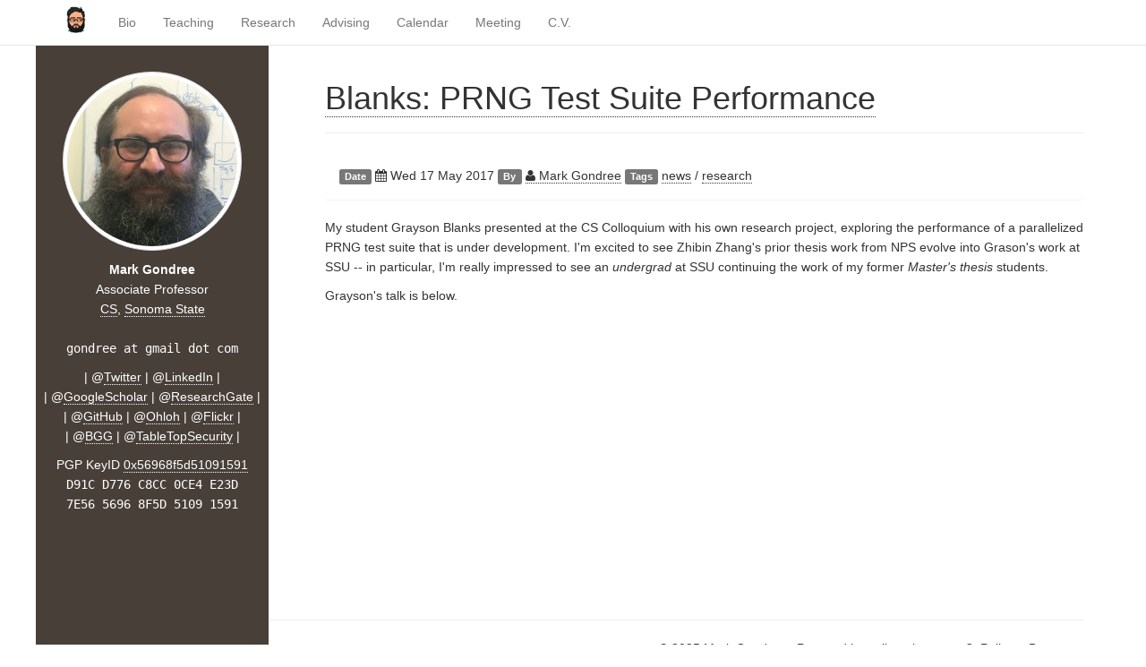

--- FILE ---
content_type: text/html; charset=utf-8
request_url: https://www.gondree.com/article/blanks-prng-test-suite-performance.html
body_size: 2974
content:
<!DOCTYPE html>
<html lang="en" prefix="og: http://ogp.me/ns# fb: https://www.facebook.com/2008/fbml">
<head>
    <title>Blanks: PRNG Test Suite Performance - Mark Gondree</title>
    <!-- Using the latest rendering mode for IE -->
    <meta http-equiv="X-UA-Compatible" content="IE=edge">
    <meta charset="utf-8">
    <meta name="viewport" content="width=device-width, initial-scale=1.0">


    <link href="//www.gondree.com/images/favicon.ico" rel="icon">

<link rel="canonical" href="//www.gondree.com/article/blanks-prng-test-suite-performance.html">

        <meta name="author" content="Mark Gondree" />
        <meta name="keywords" content="news,research" />
        <meta name="description" content="My student Grayson Blanks presented at the CS Colloquium with his own research project, exploring the performance of a parallelized PRNG test suite that is under development. I&#39;m excited to see Zhibin Zhang&#39;s prior thesis work from NPS evolve into Grason&#39;s work at SSU -- in particular, I&#39;m really impressed to see an undergrad at SSU continuing the work of my former Master&#39;s thesis students. Grayson&#39;s talk is below." />

        <meta property="og:site_name" content="Mark Gondree" />
        <meta property="og:type" content="article"/>
        <meta property="og:title" content="Blanks: PRNG Test Suite Performance"/>
        <meta property="og:url" content="//www.gondree.com/article/blanks-prng-test-suite-performance.html"/>
        <meta property="og:description" content="My student Grayson Blanks presented at the CS Colloquium with his own research project, exploring the performance of a parallelized PRNG test suite that is under development. I&#39;m excited to see Zhibin Zhang&#39;s prior thesis work from NPS evolve into Grason&#39;s work at SSU -- in particular, I&#39;m really impressed to see an undergrad at SSU continuing the work of my former Master&#39;s thesis students. Grayson&#39;s talk is below."/>
        <meta property="article:published_time" content="2017-05-17" />
            <meta property="article:section" content="2017" />
            <meta property="article:tag" content="news" />
            <meta property="article:tag" content="research" />
            <meta property="article:author" content="Mark Gondree" />


    <!-- Bootstrap -->
        <link rel="stylesheet" href="//www.gondree.com/theme/css/bootstrap.min.css" type="text/css"/>
    <link href="//www.gondree.com/theme/css/font-awesome.min.css" rel="stylesheet">

    <link href="//www.gondree.com/theme/css/pygments/native.css" rel="stylesheet">
    <link rel="stylesheet" href="//www.gondree.com/theme/css/style.css" type="text/css"/>
        <link href="//www.gondree.com/css/mg.css" rel="stylesheet">


        <link href="//www.gondree.com/feeds/all.atom.xml" type="application/atom+xml" rel="alternate"
              title="Mark Gondree ATOM Feed"/>



        <link href="//www.gondree.com/feeds/{slug}.atom.xml" type="application/atom+xml" rel="alternate"
              title="Mark Gondree 2017 ATOM Feed"/>

</head>

<body>

<div class='nav-wrapper'>

<div class="navbar navbar-default navbar-fixed-top" role="navigation" id="navbar-affix">


	<div class="container">
        <div class="navbar-header">
            <button type="button" class="navbar-toggle" data-toggle="collapse" data-target=".navbar-ex1-collapse">
                <span class="sr-only">Toggle navigation</span>
                <span class="icon-bar"></span>
                <span class="icon-bar"></span>
                <span class="icon-bar"></span>
            </button>
            <a href="//www.gondree.com/" class="navbar-brand">
<img src="//www.gondree.com/images/icon.png" width="30" alt="Mark Gondree"/>             </a>
        </div>
        <div class="collapse navbar-collapse navbar-ex1-collapse">
            <ul class="nav navbar-nav">
                    <li><a href="/about">Bio</a></li>
                    <li><a href="/teaching">Teaching</a></li>
                    <li><a href="/research">Research</a></li>
                    <li><a href="/advising">Advising</a></li>
                    <li><a href="/calendar">Calendar</a></li>
                    <li><a href="/meet">Meeting</a></li>
                    <li><a href="/pdfs/gondree_cv.pdf">C.V.</a></li>
            </ul>
            <ul class="nav navbar-nav navbar-right">
 <!-- TTS -->
 <!-- TTS -->
            </ul>
        </div>
        <!-- /.navbar-collapse -->
    </div>
</div> <!-- /.navbar -->
</div>

<div class="container">
    <div class="row">
        <div class="col-md-3" id="sidebar">
            <aside>
<div id="aboutme">
        <p>
            <img class="img-thumbnail img-responsive" src="/images/nps.jpg"/>
        </p>
    
    <p><strong>Mark Gondree</strong><br>Associate Professor<br><a href='https://cs.sonoma.edu/'>CS</a>, <a href='https://www.sonoma.edu/'>Sonoma State</a><br><br><tt>gondree at gmail dot com</tt></p>
    <p>| @<a href='http://twitter.com/mgondree'>Twitter</a> | @<a href='http://www.linkedin.com/in/markgondree'>LinkedIn</a> | <br> | @<a href='http://scholar.google.com/citations?user=Dyee0SUAAAAJ'>GoogleScholar</a> | @<a href='http://www.researchgate.net/profile/Mark_Gondree/'>ResearchGate</a> | <br> | @<a href='https://github.com/gondree'>GitHub</a> | @<a href='https://www.ohloh.net/accounts/gondree'>Ohloh</a> | @<a href='http://www.flickr.com/photos/mgondree'>Flickr</a> | <br> | @<a href='http://boardgamegeek.com/user/mgondree'>BGG</a> | @<a href='http://www.tabletopsecurity.com/'>TableTopSecurity</a> |</p>
    <p>PGP KeyID <a href='https://keyserver.ubuntu.com/pks/lookup?search=0x56968f5d51091591&fingerprint=on&op=index'>0x56968f5d51091591</a><br><tt>D91C D776 C8CC 0CE4 E23D<br>7E56 5696 8F5D 5109 1591</tt></p>
</div>            </aside>
        </div>

        <div class="col-md-9" id="main">
    <section id="content">
        <article>
            <header class="page-header">
                <h1>
                    <a href="//www.gondree.com/article/blanks-prng-test-suite-performance.html"
                       rel="bookmark"
                       title="Permalink to Blanks: PRNG Test Suite Performance">
                        Blanks: PRNG Test Suite Performance
                    </a>
                </h1>
            </header>
            <div class="entry-content">
                <div class="panel">
                    <div class="panel-body">
<footer class="post-info">
    <span class="label label-default">Date</span>
    <span class="published">
        <i class="fa fa-calendar"></i><time datetime="2017-05-17T00:00:00-07:00"> Wed 17 May 2017</time>
    </span>


            <span class="label label-default">By</span>
            <a href="//www.gondree.com/about.html#Mark Gondree"><i class="fa fa-user"></i> Mark Gondree</a>



<span class="label label-default">Tags</span>
	<a href="//www.gondree.com/tag/news.html">news</a>
        /
	<a href="//www.gondree.com/tag/research.html">research</a>
    
</footer><!-- /.post-info -->                    </div>
                </div>
                <p>My student Grayson Blanks presented at the CS Colloquium with his own research project, exploring the performance of a parallelized PRNG test suite that is under development. I'm excited to see Zhibin Zhang's prior thesis work from NPS evolve into Grason's work at SSU -- in particular, I'm really impressed to see an <em>undergrad</em> at SSU continuing the work of my former <em>Master's thesis</em> students.</p>
<p>Grayson's talk is below.</p>
<iframe width="560" height="315" src="https://www.youtube.com/embed/CqzenZVpPYU" frameborder="0" allowfullscreen></iframe>
            </div>


            <!-- /.entry-content -->
        </article>
    </section>

        </div>
    </div>
</div>
<footer>
   <div class="container">
      <hr>
      <div class="row">
         <div class="col-xs-12">
         <p class="pull-right">&copy; 2025 Mark Gondree
            &middot; Powered by <a href="https://github.com/DandyDev/pelican-bootstrap3" target="_blank">pelican-bootstrap3</a>,
            <a href="http://docs.getpelican.com/" target="_blank">Pelican</a>,
            <a href="http://getbootstrap.com" target="_blank">Bootstrap</a>           </p>
         </div>
      </div>
   </div>
</footer>
<script src="//www.gondree.com/theme/js/jquery.min.js"></script>

<!-- Include all compiled plugins (below), or include individual files as needed -->
<script src="//www.gondree.com/theme/js/bootstrap.min.js"></script>


<!-- Enable responsive features in IE8 with Respond.js (https://github.com/scottjehl/Respond) -->
<script src="//www.gondree.com/theme/js/respond.min.js"></script>

<!-- Global site tag (gtag.js) - Google Analytics -->
<script async src="https://www.googletagmanager.com/gtag/js?id=G-YMBZSSGP2G"></script>
<script>
  window.dataLayer = window.dataLayer || [];
  function gtag(){dataLayer.push(arguments);}
  gtag('js', new Date());

  gtag('config', 'G-YMBZSSGP2G');
</script>

    <!-- Google Analytics --> <!--
    <script type="text/javascript">

        var _gaq = _gaq || [];
        _gaq.push(['_setAccount', 'G-YMBZSSGP2G']);
        _gaq.push(['_trackPageview']);

        (function () {
            var ga = document.createElement('script');
            ga.type = 'text/javascript';
            ga.async = true;
            ga.src = ('https:' == document.location.protocol ? 'https://ssl' : 'http://www') + '.google-analytics.com/ga.js';
            var s = document.getElementsByTagName('script')[0];
            s.parentNode.insertBefore(ga, s);
        })();
    </script> -->
    <!-- End Google Analytics Code -->


<script type="text/javascript">
$('#navbar-affix').affix({
	offset: {
		top: $('#banner').outerHeight()
	}
});
</script>


<script defer src="https://static.cloudflareinsights.com/beacon.min.js/vcd15cbe7772f49c399c6a5babf22c1241717689176015" integrity="sha512-ZpsOmlRQV6y907TI0dKBHq9Md29nnaEIPlkf84rnaERnq6zvWvPUqr2ft8M1aS28oN72PdrCzSjY4U6VaAw1EQ==" data-cf-beacon='{"version":"2024.11.0","token":"328ecab8bf7f4e4ca18f0bd62e2bd437","r":1,"server_timing":{"name":{"cfCacheStatus":true,"cfEdge":true,"cfExtPri":true,"cfL4":true,"cfOrigin":true,"cfSpeedBrain":true},"location_startswith":null}}' crossorigin="anonymous"></script>
</body>
</html>

--- FILE ---
content_type: text/css; charset=utf-8
request_url: https://www.gondree.com/theme/css/pygments/native.css
body_size: 315
content:
.highlight pre .hll { background-color: #404040 }
.highlight pre  { background: #202020; color: #d0d0d0 }
.highlight pre .c { color: #999999; font-style: italic } /* Comment */
.highlight pre .err { color: #a61717; background-color: #e3d2d2 } /* Error */
.highlight pre .esc { color: #d0d0d0 } /* Escape */
.highlight pre .g { color: #d0d0d0 } /* Generic */
.highlight pre .k { color: #6ab825; font-weight: bold } /* Keyword */
.highlight pre .l { color: #d0d0d0 } /* Literal */
.highlight pre .n { color: #d0d0d0 } /* Name */
.highlight pre .o { color: #d0d0d0 } /* Operator */
.highlight pre .x { color: #d0d0d0 } /* Other */
.highlight pre .p { color: #d0d0d0 } /* Punctuation */
.highlight pre .cm { color: #999999; font-style: italic } /* Comment.Multiline */
.highlight pre .cp { color: #cd2828; font-weight: bold } /* Comment.Preproc */
.highlight pre .c1 { color: #999999; font-style: italic } /* Comment.Single */
.highlight pre .cs { color: #e50808; font-weight: bold; background-color: #520000 } /* Comment.Special */
.highlight pre .gd { color: #d22323 } /* Generic.Deleted */
.highlight pre .ge { color: #d0d0d0; font-style: italic } /* Generic.Emph */
.highlight pre .gr { color: #d22323 } /* Generic.Error */
.highlight pre .gh { color: #ffffff; font-weight: bold } /* Generic.Heading */
.highlight pre .gi { color: #589819 } /* Generic.Inserted */
.highlight pre .go { color: #cccccc } /* Generic.Output */
.highlight pre .gp { color: #aaaaaa } /* Generic.Prompt */
.highlight pre .gs { color: #d0d0d0; font-weight: bold } /* Generic.Strong */
.highlight pre .gu { color: #ffffff; text-decoration: underline } /* Generic.Subheading */
.highlight pre .gt { color: #d22323 } /* Generic.Traceback */
.highlight pre .kc { color: #6ab825; font-weight: bold } /* Keyword.Constant */
.highlight pre .kd { color: #6ab825; font-weight: bold } /* Keyword.Declaration */
.highlight pre .kn { color: #6ab825; font-weight: bold } /* Keyword.Namespace */
.highlight pre .kp { color: #6ab825 } /* Keyword.Pseudo */
.highlight pre .kr { color: #6ab825; font-weight: bold } /* Keyword.Reserved */
.highlight pre .kt { color: #6ab825; font-weight: bold } /* Keyword.Type */
.highlight pre .ld { color: #d0d0d0 } /* Literal.Date */
.highlight pre .m { color: #3677a9 } /* Literal.Number */
.highlight pre .s { color: #ed9d13 } /* Literal.String */
.highlight pre .na { color: #bbbbbb } /* Name.Attribute */
.highlight pre .nb { color: #24909d } /* Name.Builtin */
.highlight pre .nc { color: #447fcf; text-decoration: underline } /* Name.Class */
.highlight pre .no { color: #40ffff } /* Name.Constant */
.highlight pre .nd { color: #ffa500 } /* Name.Decorator */
.highlight pre .ni { color: #d0d0d0 } /* Name.Entity */
.highlight pre .ne { color: #bbbbbb } /* Name.Exception */
.highlight pre .nf { color: #447fcf } /* Name.Function */
.highlight pre .nl { color: #d0d0d0 } /* Name.Label */
.highlight pre .nn { color: #447fcf; text-decoration: underline } /* Name.Namespace */
.highlight pre .nx { color: #d0d0d0 } /* Name.Other */
.highlight pre .py { color: #d0d0d0 } /* Name.Property */
.highlight pre .nt { color: #6ab825; font-weight: bold } /* Name.Tag */
.highlight pre .nv { color: #40ffff } /* Name.Variable */
.highlight pre .ow { color: #6ab825; font-weight: bold } /* Operator.Word */
.highlight pre .w { color: #666666 } /* Text.Whitespace */
.highlight pre .mb { color: #3677a9 } /* Literal.Number.Bin */
.highlight pre .mf { color: #3677a9 } /* Literal.Number.Float */
.highlight pre .mh { color: #3677a9 } /* Literal.Number.Hex */
.highlight pre .mi { color: #3677a9 } /* Literal.Number.Integer */
.highlight pre .mo { color: #3677a9 } /* Literal.Number.Oct */
.highlight pre .sb { color: #ed9d13 } /* Literal.String.Backtick */
.highlight pre .sc { color: #ed9d13 } /* Literal.String.Char */
.highlight pre .sd { color: #ed9d13 } /* Literal.String.Doc */
.highlight pre .s2 { color: #ed9d13 } /* Literal.String.Double */
.highlight pre .se { color: #ed9d13 } /* Literal.String.Escape */
.highlight pre .sh { color: #ed9d13 } /* Literal.String.Heredoc */
.highlight pre .si { color: #ed9d13 } /* Literal.String.Interpol */
.highlight pre .sx { color: #ffa500 } /* Literal.String.Other */
.highlight pre .sr { color: #ed9d13 } /* Literal.String.Regex */
.highlight pre .s1 { color: #ed9d13 } /* Literal.String.Single */
.highlight pre .ss { color: #ed9d13 } /* Literal.String.Symbol */
.highlight pre .bp { color: #24909d } /* Name.Builtin.Pseudo */
.highlight pre .vc { color: #40ffff } /* Name.Variable.Class */
.highlight pre .vg { color: #40ffff } /* Name.Variable.Global */
.highlight pre .vi { color: #40ffff } /* Name.Variable.Instance */
.highlight pre .il { color: #3677a9 } /* Literal.Number.Integer.Long */


--- FILE ---
content_type: text/css; charset=utf-8
request_url: https://www.gondree.com/theme/css/style.css
body_size: 637
content:
body {
    padding-top: 70px;
}

#sidebar .list-group, #sidebar .list-group-item {
    background-color: transparent;
}

/* for list-groups nested within a list-group-item, reset the bottom margin */
.list-group-item > .list-group {
    margin-bottom: 0px;
}

/* for list-group-items nested within a list-group-item, reset the bottom
   padding of the last item, b/c the containing item has paddimg already 
 */
.list-group-item .list-group-item:last-child {
    padding-bottom: 0px;
}

.list-group-item {
    border: none;
}

.tag-0 {
    font-size: 16pt;
}

.tag-1 {
    font-size: 13pt;
}

.tag-2 {
    font-size: 10pt;
}

.tag-3 {
    font-size: 8pt;
}

.tag-4 {
    font-size: 6pt;
}

#aboutme {
    padding-top: 0px;
    padding-bottom: 5px;
    -ms-word-break: normal;
    word-break: normal;
}

#sidebar {
    padding-top: 0px;
    -ms-word-break: break-all;
    word-break: break-all;
    word-break: break-word;
    -webkit-hyphens: auto;
    -moz-hyphens: auto;
    -ms-hyphens: auto;
    hyphens: auto;
}

#sidebar a {
    color: inherit;
}

.icon-label {
    margin-left: 10px;
}

/* Example for how to control spacing between icon and label in specific
   lists in the sidebar. To change, override in your CUSTOM_CSS           */
#sidebar #social i {
    margin-right: 3px;
}

a, a:hover {
    color: inherit;
}

.entry-content a {
    text-decoration: none;
    border-bottom: 1px dotted;
}

.entry-content a:hover {
    text-decoration: none;
    border-bottom: 1px solid;
}

.entry-content img {
    max-width: 100%;
    height: auto;
}

.entry-content figcaption, .caption {
    font-size: small;
    margin-bottom: 2px;
}

.summary img {
    max-width: 100%;
    height: auto;
}


.floatright, .align-right {
    float: right;
}

.floatleft, .align-left {
    float: left;
}

.floatcenter, .align-center {
    display: block;
    margin-left: auto;
    margin-right: auto;
}

figure.floatright, .align-right {
    margin-left: 4px;
}

figure.floatleft, .align-left {
    margin-right: 4px;
}

figure.floatcenter, .align-center {
    margin-bottom: 11px;
}

.highlighttable pre {
    /* Removes bootstrap default margin-bottom */
    margin-bottom: 0px;
}

.highlighttable {
    /* Adds them margin-bottom to highlightable instead of <pre> */
    margin-bottom: 11px;
}

.highlighttable {
    width: 100%;
}

#categories ul, #tags ul {
    list-style: none;
    padding: 0;
    margin-left: 0;
}

.docutils.footnote td.label {
    display: table-cell;
    font-size: inherit;
    font-weight: inherit;
    line-height: inherit;
    color: inherit;
    text-align: inherit;
    white-space: inherit;
    border-radius: inherit;
}

.categories-timestamp {
    color: #AAAAAA;
    font-size: 0.9em;
    margin-right: 10px;
}

.tagcloud li {
    padding: 0px;
}

#banner {
    background-repeat: no-repeat;
    background-position: top center;
    background-attachment: scroll;
    background-size: cover; 
    background-color: #C4C4C4;
    margin: 0 0 20px;
    padding: 70px 0; /*controls padding around inner text*/
    position: relative;
}

#banner .copy {
    background: none repeat scroll 0 0 rgba(0, 0, 0, 0.7);
    display: inline;
    float: left;
    max-width: 600px;
    padding: 20px;
    position: relative;
    z-index: 1;
}

#banner h1 {
    color: #fff;
    font-family: "HelveticaNeue-CondensedBold","Helvetica Neue CE 600 Condensed","Helvetica Neue LT Condensed","Helvetica Neue 600 Condensed","HelveticaNeue-BoldCondensed","Helvetica Neue BoldCondensed","Helvetica Neue",Helvetica,Arial,sans-serif;
    font-size: 60px;
    font-stretch: condensed;
    font-weight: 700;
    line-height: 0.9;
    margin: 0;
    text-transform: uppercase;
}
#banner .intro {
    color: #fff;
    font-size: 21px;
    line-height: 1.33;
    opacity: 0.75;
}
#banner .btn, #banner .intro {
    margin-left: 4px;
}

/* Solutions for mobile and small screens  */
@media (max-width: 650px) {
    #banner h1{
       font-size: 30px; /* !important;*/
    }
    #banner .intro{
        font-size: 16px;
    }
}


--- FILE ---
content_type: text/css; charset=utf-8
request_url: https://www.gondree.com/css/mg.css
body_size: 175
content:

/* style sheet, need to minimize once figured out **/

.red {
	color: #ff0000;
}


/* Medium devices (tablets, 768px and up) */
@media (min-width:992px) {
    #sidebar {
        position: fixed;
        height: 100%;
        width:inherit;
        margin: inherit;
        border:10px;
        padding: 0px 5px 0px 5px;
    }
    #main {
        float:right;
    }
}

#sidebar {
    background-color: rgb(72, 63, 57);
}

#sidebar a {
    text-decoration: none;
    border-bottom: 1px dotted;
}

#content a {
    text-decoration: none;
    border-bottom: 1px dotted;
}

#aboutme {
    padding-top: 30px;
    text-align: center;
    color: white;
    overflow-wrap:break-word;
}

/* make the font-awesome icond that are links in the body larger */
#main .body a i.fa {
    font-size: medium;
}

.img-thumbnail {
	border-radius: 50%;
	width: 80%;
	height:auto;
	max-width: 250px;
}

.img-about {
	float: left;
	width: 72px;
	margin: -6px 10px 0 0;
}

img.img-center {
    display: block;
    margin: 0 auto;
}

.navbar-brand > img {
	float: left;
	margin: -8px 2px 0 0;
}

.navbar-default {
    background-color: #ffffff;
    border-color: #e7e7e7;
}

.navbar-right li.social-bar a {
    padding-left: 8px;
    padding-right: 8px;
}

#navbar-affix.affix {
    position: fixed;
    top: 0;
    width: 100%;
    z-index:10;
    margin: auto;
}

.navbar-wrapper {
    min-height:50px;
}

.blog-post {
	padding: 12px 0 28px;
}

body {
	line-height: 1.6;
	padding-top: 50px;
}

body.home {
	padding-top:0px !important;
}

body.home div#banner {
	margin: 0px;
}

/* http://nicolasgallagher.com/jump-links-and-viewport-positioning/demo/#method-C */
a.anchor {
    padding-top: 60px;
    z-index:-10;
    position: relative;
}
